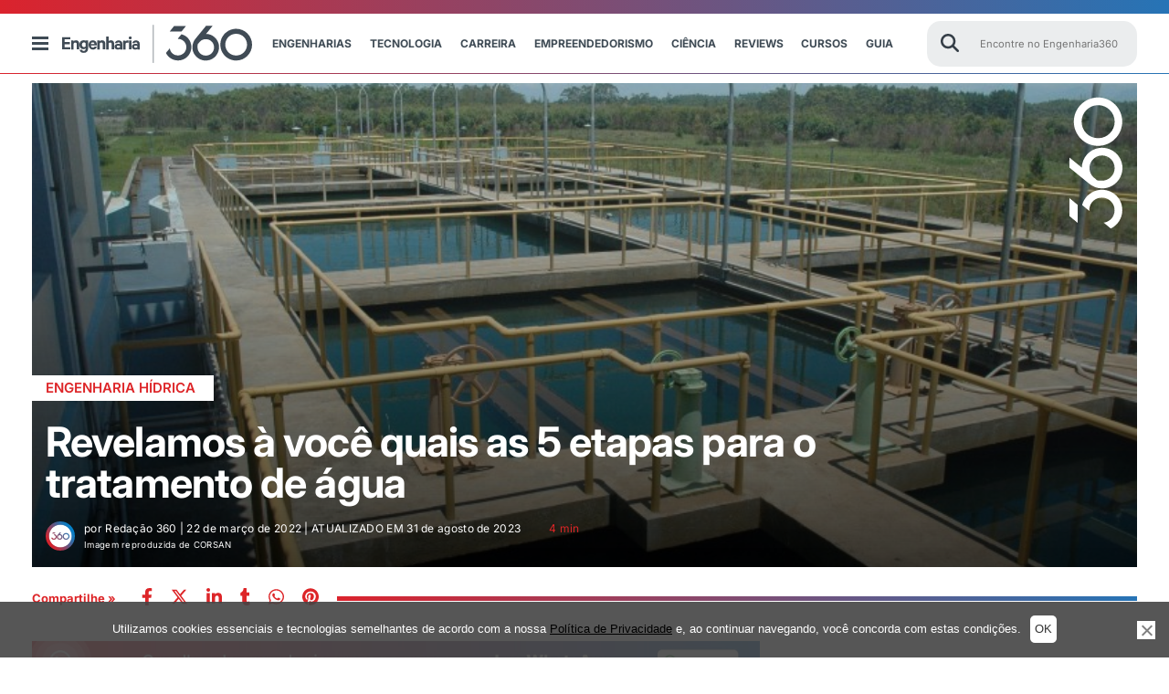

--- FILE ---
content_type: text/html; charset=utf-8
request_url: https://www.google.com/recaptcha/api2/aframe
body_size: 148
content:
<!DOCTYPE HTML><html><head><meta http-equiv="content-type" content="text/html; charset=UTF-8"></head><body><script nonce="auDKJjiHg9ShTJHsX27eqw">/** Anti-fraud and anti-abuse applications only. See google.com/recaptcha */ try{var clients={'sodar':'https://pagead2.googlesyndication.com/pagead/sodar?'};window.addEventListener("message",function(a){try{if(a.source===window.parent){var b=JSON.parse(a.data);var c=clients[b['id']];if(c){var d=document.createElement('img');d.src=c+b['params']+'&rc='+(localStorage.getItem("rc::a")?sessionStorage.getItem("rc::b"):"");window.document.body.appendChild(d);sessionStorage.setItem("rc::e",parseInt(sessionStorage.getItem("rc::e")||0)+1);localStorage.setItem("rc::h",'1768550275761');}}}catch(b){}});window.parent.postMessage("_grecaptcha_ready", "*");}catch(b){}</script></body></html>

--- FILE ---
content_type: application/javascript; charset=utf-8
request_url: https://fundingchoicesmessages.google.com/f/AGSKWxULwz3B1ywOrkQT5lsTUuXNd__LdO-Z5f7kiJD_IICjpS_DWtVKOsjrNctt7zrVr2-FFpJi6ra5J8lFGOvRscyEYuFvHkZIbVQqYVCXMaF8dylxv70CpnYT6cEqMWvqmDaXWcs=?fccs=W251bGwsbnVsbCxudWxsLG51bGwsbnVsbCxudWxsLFsxNzY4NTUwMjczLDYxMDAwMDAwMF0sbnVsbCxudWxsLG51bGwsW251bGwsWzddXSwiaHR0cHM6Ly9lbmdlbmhhcmlhMzYwLmNvbS9ldGFwYXMtcGFyYS1vLXRyYXRhbWVudG8tZGUtYWd1YS8iLG51bGwsW1s4LCJNOWxrelVhWkRzZyJdLFs5LCJlbi1VUyJdLFsxOSwiMiJdLFsxNywiWzBdIl0sWzI0LCIiXSxbMjksImZhbHNlIl1dXQ
body_size: -219
content:
if (typeof __googlefc.fcKernelManager.run === 'function') {"use strict";this.default_ContributorServingResponseClientJs=this.default_ContributorServingResponseClientJs||{};(function(_){var window=this;
try{
var OH=function(a){this.A=_.t(a)};_.u(OH,_.J);var PH=_.Zc(OH);var QH=function(a,b,c){this.B=a;this.params=b;this.j=c;this.l=_.F(this.params,4);this.o=new _.bh(this.B.document,_.O(this.params,3),new _.Og(_.Ok(this.j)))};QH.prototype.run=function(){if(_.P(this.params,10)){var a=this.o;var b=_.ch(a);b=_.Jd(b,4);_.gh(a,b)}a=_.Pk(this.j)?_.Xd(_.Pk(this.j)):new _.Zd;_.$d(a,9);_.F(a,4)!==1&&_.H(a,4,this.l===2||this.l===3?1:2);_.Dg(this.params,5)&&(b=_.O(this.params,5),_.fg(a,6,b));return a};var RH=function(){};RH.prototype.run=function(a,b){var c,d;return _.v(function(e){c=PH(b);d=(new QH(a,c,_.A(c,_.Nk,2))).run();return e.return({ia:_.L(d)})})};_.Rk(8,new RH);
}catch(e){_._DumpException(e)}
}).call(this,this.default_ContributorServingResponseClientJs);
// Google Inc.

//# sourceURL=/_/mss/boq-content-ads-contributor/_/js/k=boq-content-ads-contributor.ContributorServingResponseClientJs.en_US.M9lkzUaZDsg.es5.O/d=1/exm=kernel_loader,loader_js_executable/ed=1/rs=AJlcJMzanTQvnnVdXXtZinnKRQ21NfsPog/m=web_iab_tcf_v2_signal_executable
__googlefc.fcKernelManager.run('\x5b\x5b\x5b8,\x22\x5bnull,\x5b\x5bnull,null,null,\\\x22https:\/\/fundingchoicesmessages.google.com\/f\/AGSKWxXZsRJRBVjSZhbJK5A-U8_hwm3bzEwKbWTB1FWZzGnYJZvb0_vFFKXwKHfaUuiFg5iMMvwOh1sqrqDZoUcsxQb9TXv2qoHrvFHUdANhIhsZ55gnpRBCfkj1GCt1o6Knl1QBIvU\\\\u003d\\\x22\x5d,null,null,\x5bnull,null,null,\\\x22https:\/\/fundingchoicesmessages.google.com\/el\/AGSKWxUG_mXYA2gLKWhC-0dAR10BRQZjLPigSFxkcPlndd7108MAAkVo51Ir5ZL32-Kp3xKPwvMMGIeeS92BDtUYtnNb1zRbCUt7YphSVxYnip4GisUXsDmqc802eAtzqwzjL-85qxU\\\\u003d\\\x22\x5d,null,\x5bnull,\x5b7\x5d\x5d\x5d,\\\x22engenharia360.com\\\x22,1,\\\x22en\\\x22,null,null,null,null,1\x5d\x22\x5d\x5d,\x5bnull,null,null,\x22https:\/\/fundingchoicesmessages.google.com\/f\/AGSKWxWPJbbvrEqycNU770E8tTM-K6M5EQ3ooH4c6qF6r9KKeEABBEyGl_8NN5XDCKIl5fQrJ2JxMDGNMIubSQ-OR9B1xKY4SuSnFczfdv3l4aJ3kES5ZuiQblGBXTDfc0BOV45CX58\\u003d\x22\x5d\x5d');}

--- FILE ---
content_type: image/svg+xml
request_url: https://engenharia360.com/wp-content/uploads/2025/05/logo-360-MENU.svg
body_size: 811
content:
<?xml version="1.0" encoding="UTF-8"?>
<svg xmlns="http://www.w3.org/2000/svg" xmlns:xlink="http://www.w3.org/1999/xlink" id="Layer_1" version="1.1" viewBox="0 0 210 44">
  <defs>
    <style>
      .st0 {
        fill: #404b55;
      }
    </style>
  </defs>
  <rect class="st0" x="100.6" y="1.2" width=".6" height="41.7"></rect>
  <g>
    <path class="st0" d="M138.5,15.4c-1.8-1.9-4.2-3.2-6.8-3.9l-4.2,5.1c.2,0,.4,0,.5,0,3.3,0,6.1,1.7,7.7,4.3.8,1.4,1.3,3,1.3,4.7s0,.1,0,.2c0,4.9-4.1,8.9-9.1,8.9s-8.4-3.4-9-7.8l-4.2,5.1c2.4,4.9,7.4,8.2,13.2,8.2s10.3-3,12.8-7.5c.9-1.6,1.5-3.4,1.7-5.3,0-.6.1-1.2.1-1.9,0-1.2-.1-2.3-.4-3.4-.6-2.7-2-5-3.8-6.9"></path>
    <path class="st0" d="M158.6,11.2l7.2-8.9h-7.2l-11.3,13.8c-1.2,1.4-2.1,2.9-2.7,4.6-.8,2.1-1.1,4.4-.8,6.7,0,.5.1,1,.2,1.4.1.6.3,1.3.5,1.9.3.9.8,1.8,1.3,2.6,2.9,4.7,8.3,7.6,14.2,6.9,8-.9,13.7-8.2,12.8-16.2-.9-7.3-7-12.8-14.2-12.9M158.3,34.9c-5,0-9-4-9-9s.6-3.6,1.6-5.1c.3-.4.6-.9,1-1.2,1.6-1.7,3.9-2.7,6.5-2.7,5,0,9,4,9,9,0,5-4,9-9,9"></path>
    <path class="st0" d="M191.6,5.5c-9.6,0-17.4,7.8-17.4,17.4s7.8,17.4,17.4,17.4,17.4-7.8,17.4-17.4c0-9.6-7.8-17.4-17.4-17.4M191.6,34.8c-6.6,0-11.9-5.3-11.9-11.9s5.3-11.9,11.9-11.9,11.9,5.3,11.9,11.9-5.3,11.9-11.9,11.9"></path>
    <polygon class="st0" points="136.7 2.4 123.7 2.4 118.9 8.4 131.8 8.4 136.7 2.4"></polygon>
    <polygon class="st0" points="10.1 14.7 10.1 17.1 3.8 17.1 3.8 20.1 9.5 20.1 9.5 22.5 3.8 22.5 3.8 25.7 10.1 25.7 10.1 28.1 1 28.1 1 14.7 10.1 14.7"></polygon>
    <path class="st0" d="M10.9,18.3h2.7v.9c.5-.6,1.5-1.1,2.6-1.1,2.2,0,3.5,1.4,3.5,3.6v6.4h-2.7v-5.8c0-1-.5-1.7-1.6-1.7s-1.6.5-1.8,1.4v6.2h-2.7v-9.8Z"></path>
    <path class="st0" d="M26.8,26.9c-.4.5-1.3,1-2.4,1-2.8,0-4.4-2.3-4.4-4.9s1.6-4.9,4.4-4.9,2,.5,2.4,1v-.8h2.7v8.7c0,3.3-2,4.9-4.8,4.9s-4.3-1.3-4.5-3.5h2.6c.2.9.9,1.4,1.9,1.4s2.1-.8,2.1-2.4v-.6h0ZM26.8,21.4c-.3-.5-1-1-1.8-1-1.4,0-2.3,1.1-2.3,2.6s.9,2.6,2.3,2.6,1.5-.5,1.8-1c0,0,0-3.2,0-3.2Z"></path>
    <path class="st0" d="M39,24.9c-.3,2.1-1.9,3.4-4.3,3.4s-4.7-2.1-4.7-5.1,2-5.1,4.7-5.1,4.4,2,4.4,4.9v.8h-6.5c0,1.5.9,2.3,2.1,2.3s1.6-.4,1.8-1.2c0,0,2.5,0,2.5,0ZM32.6,22.2h3.8c0-1-.6-1.8-1.8-1.8s-1.8.6-2,1.8"></path>
    <path class="st0" d="M39.5,18.3h2.7v.9c.5-.6,1.5-1.1,2.6-1.1,2.2,0,3.5,1.4,3.5,3.6v6.4h-2.7v-5.8c0-1-.5-1.7-1.6-1.7s-1.6.5-1.8,1.4v6.2h-2.7v-9.8Z"></path>
    <path class="st0" d="M49.2,13.9h2.7v5.3c.5-.6,1.5-1.1,2.6-1.1,2.2,0,3.5,1.4,3.5,3.6v6.4h-2.7v-5.8c0-1-.5-1.7-1.6-1.7s-1.6.5-1.8,1.4v6.2h-2.7v-14.2Z"></path>
    <path class="st0" d="M64.4,28.1v-.5c-.3.3-1.3.7-2.4.7-2,0-3.6-1.1-3.6-3.2s1.7-3.1,3.8-3.1,1.8.3,2.2.6v-.7c0-.8-.5-1.5-1.6-1.5s-1.2.3-1.4.9h-2.6c.3-1.8,1.9-3.1,4.1-3.1s4.1,1.4,4.1,3.8v6.2h-2.6ZM64.4,24.8c-.2-.5-1-.9-1.8-.9s-1.7.4-1.7,1.2.9,1.2,1.7,1.2,1.5-.3,1.8-.9v-.7Z"></path>
    <path class="st0" d="M73.8,21c-.4-.2-.9-.3-1.4-.3-.9,0-1.7.5-1.9,1.4v6.1h-2.7v-9.8h2.7v1c.4-.7,1.2-1.2,2.2-1.2s.9,0,1,.2c0,0,0,2.7,0,2.7Z"></path>
    <path class="st0" d="M75.6,17.1c-.9,0-1.6-.6-1.6-1.6s.7-1.6,1.6-1.6,1.6.7,1.6,1.6-.7,1.6-1.6,1.6M77,28.1h-2.7v-9.8h2.7v9.8Z"></path>
    <path class="st0" d="M83.4,28.1v-.5c-.3.3-1.3.7-2.4.7-2,0-3.6-1.1-3.6-3.2s1.7-3.1,3.8-3.1,1.8.3,2.2.6v-.7c0-.8-.5-1.5-1.6-1.5s-1.2.3-1.4.9h-2.6c.3-1.8,1.9-3.1,4.1-3.1s4.1,1.4,4.1,3.8v6.2h-2.6,0ZM83.4,24.8c-.2-.5-1-.9-1.8-.9s-1.7.4-1.7,1.2.9,1.2,1.7,1.2,1.5-.3,1.8-.9v-.7Z"></path>
  </g>
</svg>


--- FILE ---
content_type: application/javascript; charset=utf-8
request_url: https://fundingchoicesmessages.google.com/f/AGSKWxWdk8TsRO3EzMk1KQGCbFf1tVD2JS4F-ny4WZR9IcvD7u6gIV1hcqTeutPqQTVTuuSdnOO4M7YJViD_etxO3EZfQ81Oa-hn4m5uw1OU6BvnGn2rfjHyhYo5xvL3anc_82xd3sedDNwbdYTegLCpD92DhulRNfF-B1d3hpXJa_qoTluQ5z-JhEeZCw==/_/ui/adv_/ad_support./googlempu./common/dart_wrapper__ad01_
body_size: -1292
content:
window['65e94bce-51dc-439d-974d-85c7d3a84b26'] = true;